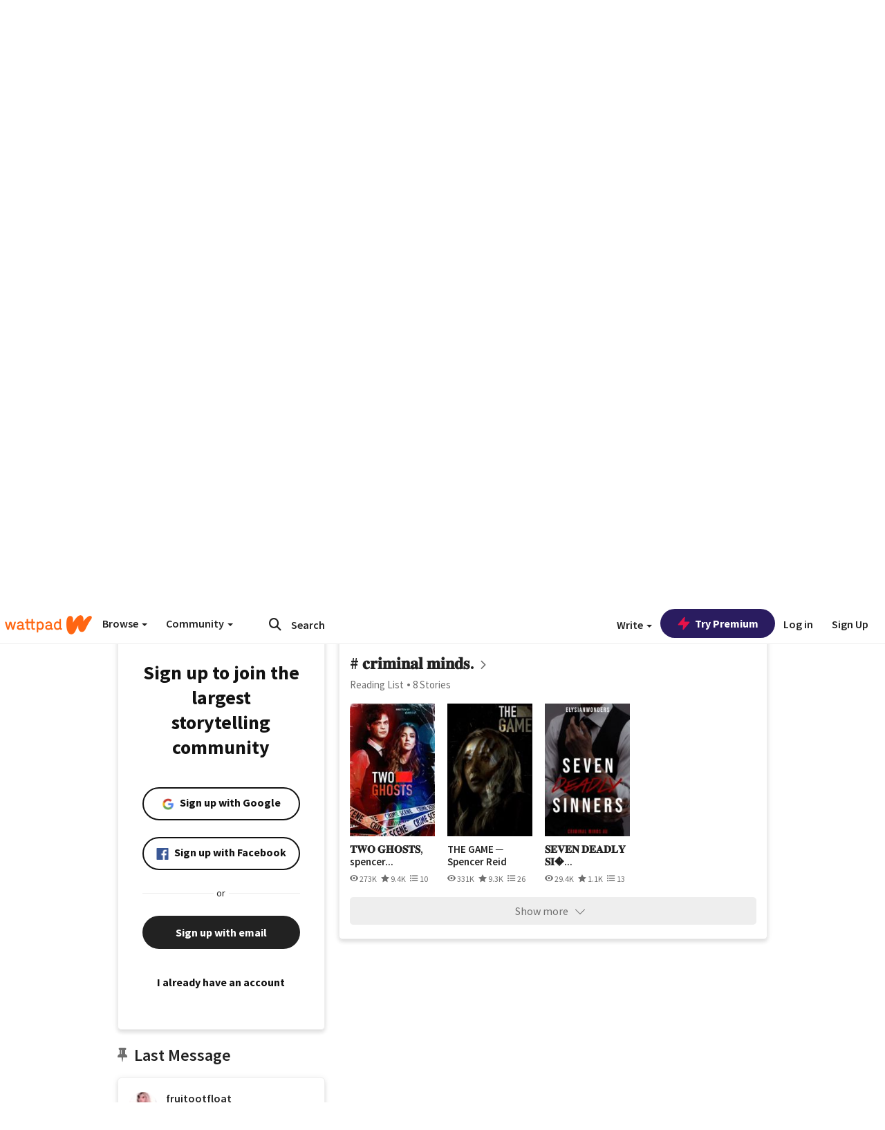

--- FILE ---
content_type: application/javascript;charset=utf-8
request_url: https://ase.clmbtech.com/message?cid=65973%3A3140&val_102=embed.wattpad.com&val_120=0&val_101=65973%3A3140&val_101=ctrt%3Aembed.wattpad.com&val_122=
body_size: 216
content:
$cr.cbkf("[{\"uuid\" : \"815bc995-ac0d-408d-bc88-1cbb89f6aa7d-619o\", \"optout\" : \"null\", \"_col_sync\" : \"false\", \"error\" : \"invalid request!!!\", \"cl\" : \"null\", \"dmp_emhash\" : \"null\", \"dmp_phhash\" : \"null\" }]")

--- FILE ---
content_type: application/javascript
request_url: https://sync.springserve.com/usersync/jsonp?callback=callback
body_size: 197
content:
callback({'user_id': '40a77ede-aeef-42f9-8c5e-68f508f8dffb'})